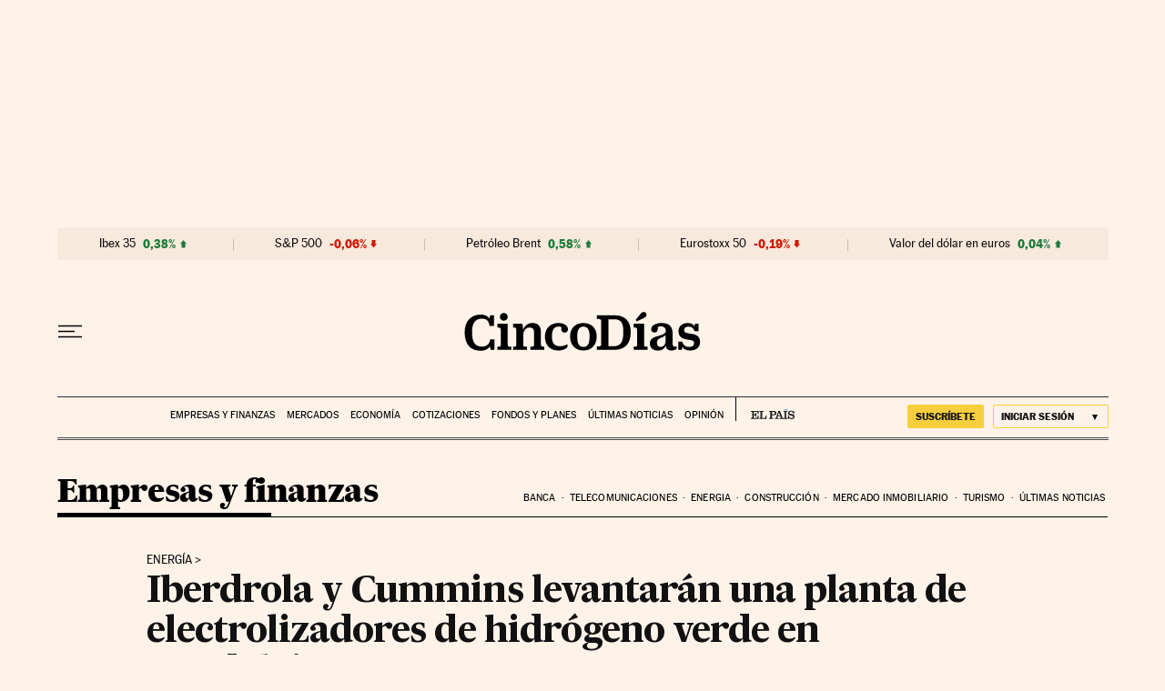

--- FILE ---
content_type: application/javascript; charset=utf-8
request_url: https://fundingchoicesmessages.google.com/f/AGSKWxWVJ77d78SO0uF9ct3ldfUY3AplFwVh_5wRjeKVkACv0uZjiKvzDnLGGj5tTG9rI2hjFEhCpwOzlSVxqcoWGOWBcHSFOAK4Gs5dhcOGg2HzSH7TCKUc_WQuE7LpQWkuhr9nNL0OlHUgOkxint3_SIQQAyJb39Zm3rIsBEN1vB-S_21dIKAQF5I1jXe-/__336x280_/peel.php?_468x120.-advert3./ad132m.
body_size: -1289
content:
window['1ea7d590-810f-4f02-a0ce-19a2caebe147'] = true;